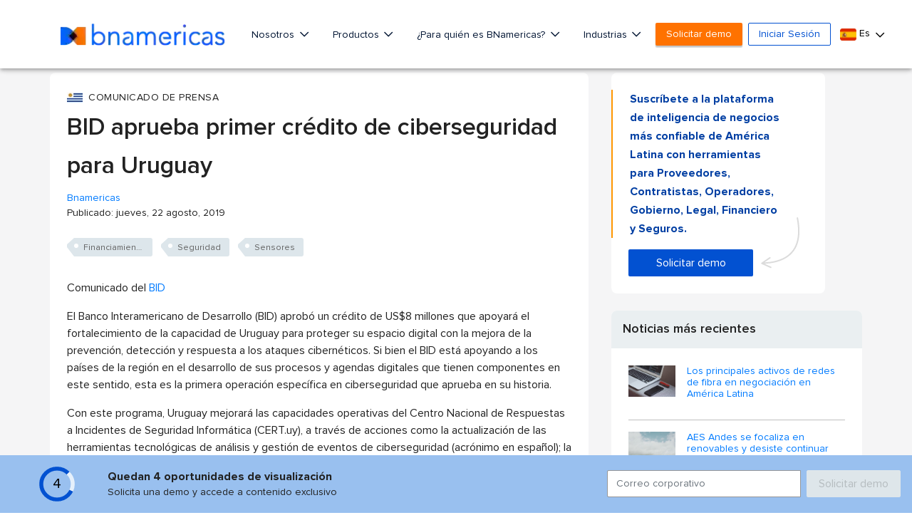

--- FILE ---
content_type: text/html; charset=utf-8
request_url: https://www.google.com/recaptcha/api2/aframe
body_size: 248
content:
<!DOCTYPE HTML><html><head><meta http-equiv="content-type" content="text/html; charset=UTF-8"></head><body><script nonce="Gfew7ZfCdR-g-o7P8emMnQ">/** Anti-fraud and anti-abuse applications only. See google.com/recaptcha */ try{var clients={'sodar':'https://pagead2.googlesyndication.com/pagead/sodar?'};window.addEventListener("message",function(a){try{if(a.source===window.parent){var b=JSON.parse(a.data);var c=clients[b['id']];if(c){var d=document.createElement('img');d.src=c+b['params']+'&rc='+(localStorage.getItem("rc::a")?sessionStorage.getItem("rc::b"):"");window.document.body.appendChild(d);sessionStorage.setItem("rc::e",parseInt(sessionStorage.getItem("rc::e")||0)+1);localStorage.setItem("rc::h",'1769390846917');}}}catch(b){}});window.parent.postMessage("_grecaptcha_ready", "*");}catch(b){}</script></body></html>